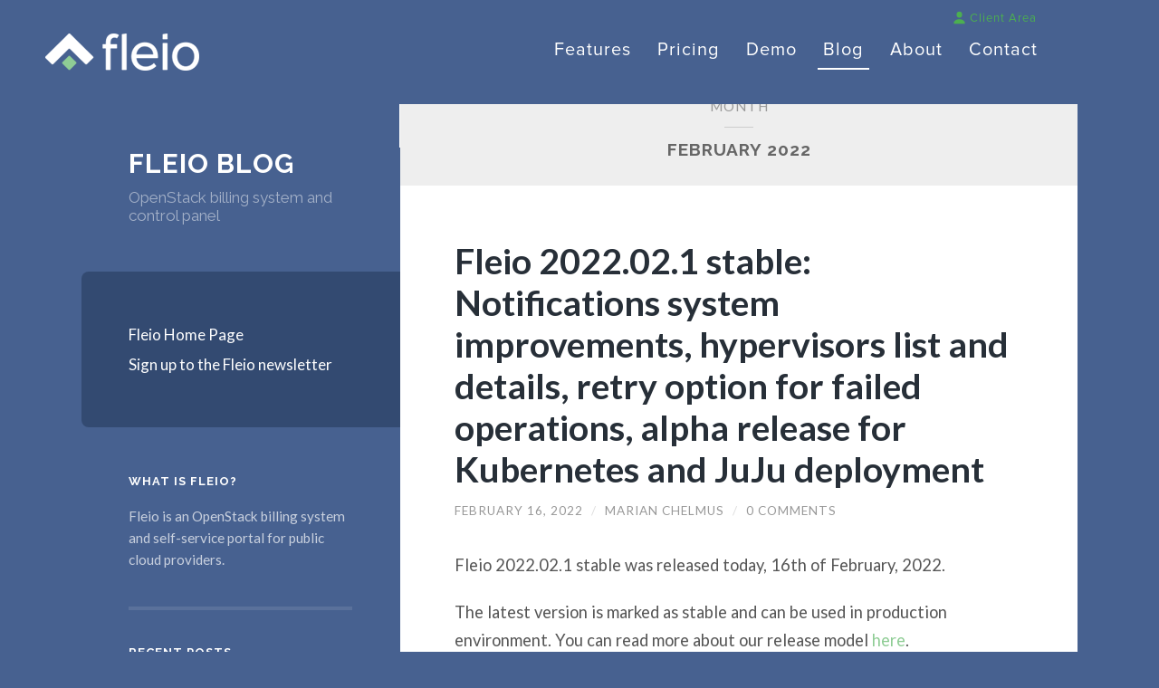

--- FILE ---
content_type: text/html; charset=UTF-8
request_url: https://fleio.com/blog/2022/02/
body_size: 14809
content:
<!DOCTYPE html>

<html lang="en-US">

	<head profile="http://gmpg.org/xfn/11">
		
		<meta http-equiv="Content-Type" content="text/html; charset=UTF-8" />
		<meta name="viewport" content="width=device-width, initial-scale=1.0, maximum-scale=1.0, user-scalable=no" >
		 
		<title>February 2022 &#8211; Fleio Blog</title>
<meta name='robots' content='max-image-preview:large' />
	<style>img:is([sizes="auto" i], [sizes^="auto," i]) { contain-intrinsic-size: 3000px 1500px }</style>
	<link rel="alternate" type="application/rss+xml" title="Fleio Blog &raquo; Feed" href="https://fleio.com/blog/feed/" />
<link rel="alternate" type="application/rss+xml" title="Fleio Blog &raquo; Comments Feed" href="https://fleio.com/blog/comments/feed/" />
<script type="text/javascript">
/* <![CDATA[ */
window._wpemojiSettings = {"baseUrl":"https:\/\/s.w.org\/images\/core\/emoji\/16.0.1\/72x72\/","ext":".png","svgUrl":"https:\/\/s.w.org\/images\/core\/emoji\/16.0.1\/svg\/","svgExt":".svg","source":{"concatemoji":"https:\/\/fleio.com\/blog\/wp-includes\/js\/wp-emoji-release.min.js?ver=6.8.3"}};
/*! This file is auto-generated */
!function(s,n){var o,i,e;function c(e){try{var t={supportTests:e,timestamp:(new Date).valueOf()};sessionStorage.setItem(o,JSON.stringify(t))}catch(e){}}function p(e,t,n){e.clearRect(0,0,e.canvas.width,e.canvas.height),e.fillText(t,0,0);var t=new Uint32Array(e.getImageData(0,0,e.canvas.width,e.canvas.height).data),a=(e.clearRect(0,0,e.canvas.width,e.canvas.height),e.fillText(n,0,0),new Uint32Array(e.getImageData(0,0,e.canvas.width,e.canvas.height).data));return t.every(function(e,t){return e===a[t]})}function u(e,t){e.clearRect(0,0,e.canvas.width,e.canvas.height),e.fillText(t,0,0);for(var n=e.getImageData(16,16,1,1),a=0;a<n.data.length;a++)if(0!==n.data[a])return!1;return!0}function f(e,t,n,a){switch(t){case"flag":return n(e,"\ud83c\udff3\ufe0f\u200d\u26a7\ufe0f","\ud83c\udff3\ufe0f\u200b\u26a7\ufe0f")?!1:!n(e,"\ud83c\udde8\ud83c\uddf6","\ud83c\udde8\u200b\ud83c\uddf6")&&!n(e,"\ud83c\udff4\udb40\udc67\udb40\udc62\udb40\udc65\udb40\udc6e\udb40\udc67\udb40\udc7f","\ud83c\udff4\u200b\udb40\udc67\u200b\udb40\udc62\u200b\udb40\udc65\u200b\udb40\udc6e\u200b\udb40\udc67\u200b\udb40\udc7f");case"emoji":return!a(e,"\ud83e\udedf")}return!1}function g(e,t,n,a){var r="undefined"!=typeof WorkerGlobalScope&&self instanceof WorkerGlobalScope?new OffscreenCanvas(300,150):s.createElement("canvas"),o=r.getContext("2d",{willReadFrequently:!0}),i=(o.textBaseline="top",o.font="600 32px Arial",{});return e.forEach(function(e){i[e]=t(o,e,n,a)}),i}function t(e){var t=s.createElement("script");t.src=e,t.defer=!0,s.head.appendChild(t)}"undefined"!=typeof Promise&&(o="wpEmojiSettingsSupports",i=["flag","emoji"],n.supports={everything:!0,everythingExceptFlag:!0},e=new Promise(function(e){s.addEventListener("DOMContentLoaded",e,{once:!0})}),new Promise(function(t){var n=function(){try{var e=JSON.parse(sessionStorage.getItem(o));if("object"==typeof e&&"number"==typeof e.timestamp&&(new Date).valueOf()<e.timestamp+604800&&"object"==typeof e.supportTests)return e.supportTests}catch(e){}return null}();if(!n){if("undefined"!=typeof Worker&&"undefined"!=typeof OffscreenCanvas&&"undefined"!=typeof URL&&URL.createObjectURL&&"undefined"!=typeof Blob)try{var e="postMessage("+g.toString()+"("+[JSON.stringify(i),f.toString(),p.toString(),u.toString()].join(",")+"));",a=new Blob([e],{type:"text/javascript"}),r=new Worker(URL.createObjectURL(a),{name:"wpTestEmojiSupports"});return void(r.onmessage=function(e){c(n=e.data),r.terminate(),t(n)})}catch(e){}c(n=g(i,f,p,u))}t(n)}).then(function(e){for(var t in e)n.supports[t]=e[t],n.supports.everything=n.supports.everything&&n.supports[t],"flag"!==t&&(n.supports.everythingExceptFlag=n.supports.everythingExceptFlag&&n.supports[t]);n.supports.everythingExceptFlag=n.supports.everythingExceptFlag&&!n.supports.flag,n.DOMReady=!1,n.readyCallback=function(){n.DOMReady=!0}}).then(function(){return e}).then(function(){var e;n.supports.everything||(n.readyCallback(),(e=n.source||{}).concatemoji?t(e.concatemoji):e.wpemoji&&e.twemoji&&(t(e.twemoji),t(e.wpemoji)))}))}((window,document),window._wpemojiSettings);
/* ]]> */
</script>
<style id='wp-emoji-styles-inline-css' type='text/css'>

	img.wp-smiley, img.emoji {
		display: inline !important;
		border: none !important;
		box-shadow: none !important;
		height: 1em !important;
		width: 1em !important;
		margin: 0 0.07em !important;
		vertical-align: -0.1em !important;
		background: none !important;
		padding: 0 !important;
	}
</style>
<link rel='stylesheet' id='wp-block-library-css' href='https://fleio.com/blog/wp-includes/css/dist/block-library/style.min.css?ver=6.8.3' type='text/css' media='all' />
<style id='classic-theme-styles-inline-css' type='text/css'>
/*! This file is auto-generated */
.wp-block-button__link{color:#fff;background-color:#32373c;border-radius:9999px;box-shadow:none;text-decoration:none;padding:calc(.667em + 2px) calc(1.333em + 2px);font-size:1.125em}.wp-block-file__button{background:#32373c;color:#fff;text-decoration:none}
</style>
<style id='global-styles-inline-css' type='text/css'>
:root{--wp--preset--aspect-ratio--square: 1;--wp--preset--aspect-ratio--4-3: 4/3;--wp--preset--aspect-ratio--3-4: 3/4;--wp--preset--aspect-ratio--3-2: 3/2;--wp--preset--aspect-ratio--2-3: 2/3;--wp--preset--aspect-ratio--16-9: 16/9;--wp--preset--aspect-ratio--9-16: 9/16;--wp--preset--color--black: #272F38;--wp--preset--color--cyan-bluish-gray: #abb8c3;--wp--preset--color--white: #fff;--wp--preset--color--pale-pink: #f78da7;--wp--preset--color--vivid-red: #cf2e2e;--wp--preset--color--luminous-vivid-orange: #ff6900;--wp--preset--color--luminous-vivid-amber: #fcb900;--wp--preset--color--light-green-cyan: #7bdcb5;--wp--preset--color--vivid-green-cyan: #00d084;--wp--preset--color--pale-cyan-blue: #8ed1fc;--wp--preset--color--vivid-cyan-blue: #0693e3;--wp--preset--color--vivid-purple: #9b51e0;--wp--preset--color--accent: #8fcd95;--wp--preset--color--dark-gray: #444;--wp--preset--color--medium-gray: #666;--wp--preset--color--light-gray: #888;--wp--preset--gradient--vivid-cyan-blue-to-vivid-purple: linear-gradient(135deg,rgba(6,147,227,1) 0%,rgb(155,81,224) 100%);--wp--preset--gradient--light-green-cyan-to-vivid-green-cyan: linear-gradient(135deg,rgb(122,220,180) 0%,rgb(0,208,130) 100%);--wp--preset--gradient--luminous-vivid-amber-to-luminous-vivid-orange: linear-gradient(135deg,rgba(252,185,0,1) 0%,rgba(255,105,0,1) 100%);--wp--preset--gradient--luminous-vivid-orange-to-vivid-red: linear-gradient(135deg,rgba(255,105,0,1) 0%,rgb(207,46,46) 100%);--wp--preset--gradient--very-light-gray-to-cyan-bluish-gray: linear-gradient(135deg,rgb(238,238,238) 0%,rgb(169,184,195) 100%);--wp--preset--gradient--cool-to-warm-spectrum: linear-gradient(135deg,rgb(74,234,220) 0%,rgb(151,120,209) 20%,rgb(207,42,186) 40%,rgb(238,44,130) 60%,rgb(251,105,98) 80%,rgb(254,248,76) 100%);--wp--preset--gradient--blush-light-purple: linear-gradient(135deg,rgb(255,206,236) 0%,rgb(152,150,240) 100%);--wp--preset--gradient--blush-bordeaux: linear-gradient(135deg,rgb(254,205,165) 0%,rgb(254,45,45) 50%,rgb(107,0,62) 100%);--wp--preset--gradient--luminous-dusk: linear-gradient(135deg,rgb(255,203,112) 0%,rgb(199,81,192) 50%,rgb(65,88,208) 100%);--wp--preset--gradient--pale-ocean: linear-gradient(135deg,rgb(255,245,203) 0%,rgb(182,227,212) 50%,rgb(51,167,181) 100%);--wp--preset--gradient--electric-grass: linear-gradient(135deg,rgb(202,248,128) 0%,rgb(113,206,126) 100%);--wp--preset--gradient--midnight: linear-gradient(135deg,rgb(2,3,129) 0%,rgb(40,116,252) 100%);--wp--preset--font-size--small: 16px;--wp--preset--font-size--medium: 20px;--wp--preset--font-size--large: 24px;--wp--preset--font-size--x-large: 42px;--wp--preset--font-size--regular: 18px;--wp--preset--font-size--larger: 32px;--wp--preset--spacing--20: 0.44rem;--wp--preset--spacing--30: 0.67rem;--wp--preset--spacing--40: 1rem;--wp--preset--spacing--50: 1.5rem;--wp--preset--spacing--60: 2.25rem;--wp--preset--spacing--70: 3.38rem;--wp--preset--spacing--80: 5.06rem;--wp--preset--shadow--natural: 6px 6px 9px rgba(0, 0, 0, 0.2);--wp--preset--shadow--deep: 12px 12px 50px rgba(0, 0, 0, 0.4);--wp--preset--shadow--sharp: 6px 6px 0px rgba(0, 0, 0, 0.2);--wp--preset--shadow--outlined: 6px 6px 0px -3px rgba(255, 255, 255, 1), 6px 6px rgba(0, 0, 0, 1);--wp--preset--shadow--crisp: 6px 6px 0px rgba(0, 0, 0, 1);}:where(.is-layout-flex){gap: 0.5em;}:where(.is-layout-grid){gap: 0.5em;}body .is-layout-flex{display: flex;}.is-layout-flex{flex-wrap: wrap;align-items: center;}.is-layout-flex > :is(*, div){margin: 0;}body .is-layout-grid{display: grid;}.is-layout-grid > :is(*, div){margin: 0;}:where(.wp-block-columns.is-layout-flex){gap: 2em;}:where(.wp-block-columns.is-layout-grid){gap: 2em;}:where(.wp-block-post-template.is-layout-flex){gap: 1.25em;}:where(.wp-block-post-template.is-layout-grid){gap: 1.25em;}.has-black-color{color: var(--wp--preset--color--black) !important;}.has-cyan-bluish-gray-color{color: var(--wp--preset--color--cyan-bluish-gray) !important;}.has-white-color{color: var(--wp--preset--color--white) !important;}.has-pale-pink-color{color: var(--wp--preset--color--pale-pink) !important;}.has-vivid-red-color{color: var(--wp--preset--color--vivid-red) !important;}.has-luminous-vivid-orange-color{color: var(--wp--preset--color--luminous-vivid-orange) !important;}.has-luminous-vivid-amber-color{color: var(--wp--preset--color--luminous-vivid-amber) !important;}.has-light-green-cyan-color{color: var(--wp--preset--color--light-green-cyan) !important;}.has-vivid-green-cyan-color{color: var(--wp--preset--color--vivid-green-cyan) !important;}.has-pale-cyan-blue-color{color: var(--wp--preset--color--pale-cyan-blue) !important;}.has-vivid-cyan-blue-color{color: var(--wp--preset--color--vivid-cyan-blue) !important;}.has-vivid-purple-color{color: var(--wp--preset--color--vivid-purple) !important;}.has-black-background-color{background-color: var(--wp--preset--color--black) !important;}.has-cyan-bluish-gray-background-color{background-color: var(--wp--preset--color--cyan-bluish-gray) !important;}.has-white-background-color{background-color: var(--wp--preset--color--white) !important;}.has-pale-pink-background-color{background-color: var(--wp--preset--color--pale-pink) !important;}.has-vivid-red-background-color{background-color: var(--wp--preset--color--vivid-red) !important;}.has-luminous-vivid-orange-background-color{background-color: var(--wp--preset--color--luminous-vivid-orange) !important;}.has-luminous-vivid-amber-background-color{background-color: var(--wp--preset--color--luminous-vivid-amber) !important;}.has-light-green-cyan-background-color{background-color: var(--wp--preset--color--light-green-cyan) !important;}.has-vivid-green-cyan-background-color{background-color: var(--wp--preset--color--vivid-green-cyan) !important;}.has-pale-cyan-blue-background-color{background-color: var(--wp--preset--color--pale-cyan-blue) !important;}.has-vivid-cyan-blue-background-color{background-color: var(--wp--preset--color--vivid-cyan-blue) !important;}.has-vivid-purple-background-color{background-color: var(--wp--preset--color--vivid-purple) !important;}.has-black-border-color{border-color: var(--wp--preset--color--black) !important;}.has-cyan-bluish-gray-border-color{border-color: var(--wp--preset--color--cyan-bluish-gray) !important;}.has-white-border-color{border-color: var(--wp--preset--color--white) !important;}.has-pale-pink-border-color{border-color: var(--wp--preset--color--pale-pink) !important;}.has-vivid-red-border-color{border-color: var(--wp--preset--color--vivid-red) !important;}.has-luminous-vivid-orange-border-color{border-color: var(--wp--preset--color--luminous-vivid-orange) !important;}.has-luminous-vivid-amber-border-color{border-color: var(--wp--preset--color--luminous-vivid-amber) !important;}.has-light-green-cyan-border-color{border-color: var(--wp--preset--color--light-green-cyan) !important;}.has-vivid-green-cyan-border-color{border-color: var(--wp--preset--color--vivid-green-cyan) !important;}.has-pale-cyan-blue-border-color{border-color: var(--wp--preset--color--pale-cyan-blue) !important;}.has-vivid-cyan-blue-border-color{border-color: var(--wp--preset--color--vivid-cyan-blue) !important;}.has-vivid-purple-border-color{border-color: var(--wp--preset--color--vivid-purple) !important;}.has-vivid-cyan-blue-to-vivid-purple-gradient-background{background: var(--wp--preset--gradient--vivid-cyan-blue-to-vivid-purple) !important;}.has-light-green-cyan-to-vivid-green-cyan-gradient-background{background: var(--wp--preset--gradient--light-green-cyan-to-vivid-green-cyan) !important;}.has-luminous-vivid-amber-to-luminous-vivid-orange-gradient-background{background: var(--wp--preset--gradient--luminous-vivid-amber-to-luminous-vivid-orange) !important;}.has-luminous-vivid-orange-to-vivid-red-gradient-background{background: var(--wp--preset--gradient--luminous-vivid-orange-to-vivid-red) !important;}.has-very-light-gray-to-cyan-bluish-gray-gradient-background{background: var(--wp--preset--gradient--very-light-gray-to-cyan-bluish-gray) !important;}.has-cool-to-warm-spectrum-gradient-background{background: var(--wp--preset--gradient--cool-to-warm-spectrum) !important;}.has-blush-light-purple-gradient-background{background: var(--wp--preset--gradient--blush-light-purple) !important;}.has-blush-bordeaux-gradient-background{background: var(--wp--preset--gradient--blush-bordeaux) !important;}.has-luminous-dusk-gradient-background{background: var(--wp--preset--gradient--luminous-dusk) !important;}.has-pale-ocean-gradient-background{background: var(--wp--preset--gradient--pale-ocean) !important;}.has-electric-grass-gradient-background{background: var(--wp--preset--gradient--electric-grass) !important;}.has-midnight-gradient-background{background: var(--wp--preset--gradient--midnight) !important;}.has-small-font-size{font-size: var(--wp--preset--font-size--small) !important;}.has-medium-font-size{font-size: var(--wp--preset--font-size--medium) !important;}.has-large-font-size{font-size: var(--wp--preset--font-size--large) !important;}.has-x-large-font-size{font-size: var(--wp--preset--font-size--x-large) !important;}
:where(.wp-block-post-template.is-layout-flex){gap: 1.25em;}:where(.wp-block-post-template.is-layout-grid){gap: 1.25em;}
:where(.wp-block-columns.is-layout-flex){gap: 2em;}:where(.wp-block-columns.is-layout-grid){gap: 2em;}
:root :where(.wp-block-pullquote){font-size: 1.5em;line-height: 1.6;}
</style>
<link rel='stylesheet' id='chld_thm_cfg_parent-css' href='https://fleio.com/blog/wp-content/themes/wilson/style.css?ver=6.8.3' type='text/css' media='all' />
<link rel='stylesheet' id='wilson_fonts-css' href='//fonts.googleapis.com/css?family=Lato%3A400%2C700%2C400italic%2C700italic%7CRaleway%3A400%2C700&#038;ver=1' type='text/css' media='all' />
<link rel='stylesheet' id='wilson_style-css' href='https://fleio.com/blog/wp-content/themes/wilson-child/style.css?ver=1.0' type='text/css' media='all' />
<script type="text/javascript" src="https://fleio.com/blog/wp-includes/js/jquery/jquery.min.js?ver=3.7.1" id="jquery-core-js"></script>
<script type="text/javascript" src="https://fleio.com/blog/wp-includes/js/jquery/jquery-migrate.min.js?ver=3.4.1" id="jquery-migrate-js"></script>
<link rel="https://api.w.org/" href="https://fleio.com/blog/wp-json/" /><link rel="EditURI" type="application/rsd+xml" title="RSD" href="https://fleio.com/blog/xmlrpc.php?rsd" />
<meta name="generator" content="WordPress 6.8.3" />
<!--Customizer CSS--><style type="text/css">.blog-title a:hover { color:#8fcd95; }.blog-menu a:hover { color:#8fcd95; }.blog-menu .current-menu-item > a { color:#8fcd95; }.featured-media .sticky-post { background-color:#8fcd95; }.post-title a:hover { color:#8fcd95; }.post-meta a:hover { color:#8fcd95; }.post-content a { color:#8fcd95; }.post-content a:hover { color:#8fcd95; }.blog .format-quote blockquote cite a:hover { color:#8fcd95; }.post-content a.more-link:hover { background-color:#8fcd95; }.post-content fieldset legend { background-color:#8fcd95; }.post-content input[type="submit"]:hover { background-color:#8fcd95; }.post-content input[type="reset"]:hover { background-color:#8fcd95; }.post-content input[type="button"]:hover { background-color:#8fcd95; }.post-content .has-accent-color { color:#8fcd95; }.post-content .has-accent-background-color { background-color:#8fcd95; }.content .button:hover { background-color:#8fcd95; }.post-cat-tags a { color:#8fcd95; }.post-cat-tags a:hover { color:#8fcd95; }.archive-nav a:hover { background-color:#8fcd95; }.logged-in-as a { color:#8fcd95; }.logged-in-as a:hover { color:#8fcd95; }.content #respond input[type="submit"]:hover { background-color:#8fcd95; }.comment-meta-content cite a:hover { color:#8fcd95; }.comment-meta-content p a:hover { color:#8fcd95; }.comment-actions a:hover { color:#8fcd95; }#cancel-comment-reply-link { color:#8fcd95; }#cancel-comment-reply-link:hover { color:#8fcd95; }.comment-nav-below a:hover { color:#8fcd95; }.widget-title a { color:#8fcd95; }.widget-title a:hover { color:#8fcd95; }.widget_text a { color:#8fcd95; }.widget_text a:hover { color:#8fcd95; }.widget_rss a { color:#8fcd95; }.widget_rss a:hover { color:#8fcd95; }.widget_archive a { color:#8fcd95; }.widget_archive a:hover { color:#8fcd95; }.widget_links a { color:#8fcd95; }.widget_links a:hover { color:#8fcd95; }.widget_recent_comments a { color:#8fcd95; }.widget_recent_comments a:hover { color:#8fcd95; }.widget_recent_entries a { color:#8fcd95; }.widget_recent_entries a:hover { color:#8fcd95; }.widget_categories a { color:#8fcd95; }.widget_categories a:hover { color:#8fcd95; }.widget_meta a { color:#8fcd95; }.widget_meta a:hover { color:#8fcd95; }.widget_recent_comments a { color:#8fcd95; }.widget_pages a { color:#8fcd95; }.widget_pages a:hover { color:#8fcd95; }#wp-calendar a { color:#8fcd95; }#wp-calendar a:hover { color:#8fcd95; }#wp-calendar tfoot a:hover { color:#8fcd95; }.widgetmore a { color:#8fcd95; }.widgetmore a:hover { color:#8fcd95; }.flickr_badge_image a:hover img { background:#8fcd95; }.tagcloud a:hover { background:#8fcd95; }.credits a:hover { color:#8fcd95; }.mobile-menu a:hover { background:#8fcd95; }</style><!--/Customizer CSS-->		
		<!-- header fleio-->
		<link rel="shortcut icon" type="image/png" href="https://fleio.com/blog/wp-content/themes/wilson-child/css/favicon.png"/>
        <!-- HTML5 shim and Respond.js for IE8 support of HTML5 elements and media queries -->
        <!--[if lt IE 9]>
              <script src="https://oss.maxcdn.com/html5shiv/3.7.2/html5shiv.min.js"></script>
              <script src="https://oss.maxcdn.com/respond/1.4.2/respond.min.js"></script>
            <![endif]-->
		<link href="https://fleio.com/blog/wp-content/themes/wilson-child/css/master.css" rel="stylesheet">         		
        <script defer async type="text/javascript" src="https://fleio.com/blog/wp-content/themes/wilson-child/css/fleio.js"></script>      
		<!-- header fleio-->
	
	</head>
	
	<body class="archive date wp-theme-wilson wp-child-theme-wilson-child">
	
		<!-- header fleio-->
    	<header class="header_fleio">
            <div class="wrap clearfix col-sm-11"> <a href="/" class="logo" title="Fleio: OpenStack Billing System and Control Panel"></a>
              <nav class="menu">
                <ul>
                  <li><a href="//fleio.com/#features">Features</a></li>
                  <li><a href="//fleio.com/pricing">Pricing</a></li>
                  <li><a href="//fleio.com/demo">Demo</a></li>
                  <li class="active"><a href="//fleio.com/blog">Blog</a></li>
                  <li><a href="//fleio.com/about">About</a></li>
                  <li><a href="//fleio.com/contact">Contact</a></li>
		  <li class="client-menu-area">
				    <ul>
					  <li><a href="//fleio.com/login"><span class="client-area-user-icon"></span>Client Area</a></li>
				    </ul>
				  </li>
                </ul>
              </nav>
              <button class="menu-trigger"><span>toggle menu</span></button>
            </div>
          </header>
	 	<!-- header fleio-->
	
		<div class="wrapper">
	
			<div class="sidebar">
							
				<div class="blog-header">
				
									
						<h1 class="blog-title">
							<a href="https://fleio.com/blog" title="Fleio Blog &mdash; OpenStack billing system and control panel" rel="home">Fleio Blog</a>
						</h1>
						
						<h3 class="blog-description">OpenStack billing system and control panel</h3>
					
					
				</div><!-- .blog-header -->
				
				<div class="nav-toggle toggle">
				
					<p>
						<span class="show">Show menu</span>
						<span class="hide">Hide menu</span>
					</p>
				
					<div class="bars">
							
						<div class="bar"></div>
						<div class="bar"></div>
						<div class="bar"></div>
						
						<div class="clear"></div>
						
					</div><!-- .bars -->
				
				</div><!-- .nav-toggle -->
				
				<div class="blog-menu">
			
					<ul class="navigation">
					
						<li id="menu-item-29" class="menu-item menu-item-type-custom menu-item-object-custom menu-item-29"><a href="https://fleio.com">Fleio Home Page</a></li>
<li id="menu-item-30" class="menu-item menu-item-type-custom menu-item-object-custom menu-item-30"><a href="https://fleio.com/newsletter">Sign up to the Fleio newsletter</a></li>
												
					 </ul> <!-- .navigation -->
					 
					 <div class="clear"></div>
					 
				</div><!-- .blog-menu -->
				
				<div class="mobile-menu">
						 
					 <ul class="navigation">
					
						<li class="menu-item menu-item-type-custom menu-item-object-custom menu-item-29"><a href="https://fleio.com">Fleio Home Page</a></li>
<li class="menu-item menu-item-type-custom menu-item-object-custom menu-item-30"><a href="https://fleio.com/newsletter">Sign up to the Fleio newsletter</a></li>
						
					 </ul>
					 
				</div><!-- .mobile-menu -->
				
				
					<div class="widgets" role="complementary">
					
						<div class="widget widget_text"><div class="widget-content"><h3 class="widget-title">What is Fleio?</h3>			<div class="textwidget"><p>Fleio is an OpenStack billing system and self-service portal for public cloud providers.</p>
</div>
		</div><div class="clear"></div></div>
		<div class="widget widget_recent_entries"><div class="widget-content">
		<h3 class="widget-title">Recent Posts</h3>
		<ul>
											<li>
					<a href="https://fleio.com/blog/2026/01/22/fleio-2026-01-1-stable-is-now-available/">Fleio 2026.01.1 stable is now available</a>
									</li>
											<li>
					<a href="https://fleio.com/blog/2026/01/16/fleio-2026-01-0-beta-instance-ip-pricing-rule-filter-modifier-by-is-public-region-selector-for-ports-and-new-notes-field-on-edit-client-credit/">Fleio 2026.01.0 beta &#8211; instance IP pricing rule filter &amp; modifier by &#8216;is public&#8217;, region selector for ports and new notes field on edit client credit</a>
									</li>
											<li>
					<a href="https://fleio.com/blog/2025/12/17/fleio-2025-12-1-stable-is-now-available/">Fleio 2025.12.1 stable is now available</a>
									</li>
											<li>
					<a href="https://fleio.com/blog/2025/12/12/fleio-2025-12-0-beta-support-for-openstack-2025-2-flamingo-improved-service-suspension-and-termination-settings-edit-region-names-and-order-new-object-store-page-in-staff-panel/">Fleio 2025.12.0 beta &#8211; support for OpenStack 2025.2 Flamingo, improved service suspension and termination settings, edit region names and order, new object store pages in staff panel</a>
									</li>
											<li>
					<a href="https://fleio.com/blog/2025/11/18/fleio-2025-11-1-stable-is-now-available/">Fleio 2025.11.1 stable is now available</a>
									</li>
					</ul>

		</div><div class="clear"></div></div><div class="widget widget_archive"><div class="widget-content"><h3 class="widget-title">Archives</h3>
			<ul>
					<li><a href='https://fleio.com/blog/2026/01/'>January 2026</a></li>
	<li><a href='https://fleio.com/blog/2025/12/'>December 2025</a></li>
	<li><a href='https://fleio.com/blog/2025/11/'>November 2025</a></li>
	<li><a href='https://fleio.com/blog/2025/10/'>October 2025</a></li>
	<li><a href='https://fleio.com/blog/2025/09/'>September 2025</a></li>
	<li><a href='https://fleio.com/blog/2025/08/'>August 2025</a></li>
	<li><a href='https://fleio.com/blog/2025/07/'>July 2025</a></li>
	<li><a href='https://fleio.com/blog/2025/06/'>June 2025</a></li>
	<li><a href='https://fleio.com/blog/2025/05/'>May 2025</a></li>
	<li><a href='https://fleio.com/blog/2025/04/'>April 2025</a></li>
	<li><a href='https://fleio.com/blog/2025/03/'>March 2025</a></li>
	<li><a href='https://fleio.com/blog/2025/02/'>February 2025</a></li>
	<li><a href='https://fleio.com/blog/2025/01/'>January 2025</a></li>
	<li><a href='https://fleio.com/blog/2024/12/'>December 2024</a></li>
	<li><a href='https://fleio.com/blog/2024/11/'>November 2024</a></li>
	<li><a href='https://fleio.com/blog/2024/10/'>October 2024</a></li>
	<li><a href='https://fleio.com/blog/2024/09/'>September 2024</a></li>
	<li><a href='https://fleio.com/blog/2024/08/'>August 2024</a></li>
	<li><a href='https://fleio.com/blog/2024/07/'>July 2024</a></li>
	<li><a href='https://fleio.com/blog/2024/06/'>June 2024</a></li>
	<li><a href='https://fleio.com/blog/2024/05/'>May 2024</a></li>
	<li><a href='https://fleio.com/blog/2024/04/'>April 2024</a></li>
	<li><a href='https://fleio.com/blog/2024/03/'>March 2024</a></li>
	<li><a href='https://fleio.com/blog/2024/02/'>February 2024</a></li>
	<li><a href='https://fleio.com/blog/2024/01/'>January 2024</a></li>
	<li><a href='https://fleio.com/blog/2023/12/'>December 2023</a></li>
	<li><a href='https://fleio.com/blog/2023/11/'>November 2023</a></li>
	<li><a href='https://fleio.com/blog/2023/10/'>October 2023</a></li>
	<li><a href='https://fleio.com/blog/2023/09/'>September 2023</a></li>
	<li><a href='https://fleio.com/blog/2023/08/'>August 2023</a></li>
	<li><a href='https://fleio.com/blog/2023/07/'>July 2023</a></li>
	<li><a href='https://fleio.com/blog/2023/06/'>June 2023</a></li>
	<li><a href='https://fleio.com/blog/2023/05/'>May 2023</a></li>
	<li><a href='https://fleio.com/blog/2023/04/'>April 2023</a></li>
	<li><a href='https://fleio.com/blog/2023/03/'>March 2023</a></li>
	<li><a href='https://fleio.com/blog/2023/02/'>February 2023</a></li>
	<li><a href='https://fleio.com/blog/2023/01/'>January 2023</a></li>
	<li><a href='https://fleio.com/blog/2022/12/'>December 2022</a></li>
	<li><a href='https://fleio.com/blog/2022/11/'>November 2022</a></li>
	<li><a href='https://fleio.com/blog/2022/10/'>October 2022</a></li>
	<li><a href='https://fleio.com/blog/2022/09/'>September 2022</a></li>
	<li><a href='https://fleio.com/blog/2022/08/'>August 2022</a></li>
	<li><a href='https://fleio.com/blog/2022/07/'>July 2022</a></li>
	<li><a href='https://fleio.com/blog/2022/06/'>June 2022</a></li>
	<li><a href='https://fleio.com/blog/2022/05/'>May 2022</a></li>
	<li><a href='https://fleio.com/blog/2022/04/'>April 2022</a></li>
	<li><a href='https://fleio.com/blog/2022/03/'>March 2022</a></li>
	<li><a href='https://fleio.com/blog/2022/02/' aria-current="page">February 2022</a></li>
	<li><a href='https://fleio.com/blog/2022/01/'>January 2022</a></li>
	<li><a href='https://fleio.com/blog/2021/12/'>December 2021</a></li>
	<li><a href='https://fleio.com/blog/2021/11/'>November 2021</a></li>
	<li><a href='https://fleio.com/blog/2021/10/'>October 2021</a></li>
	<li><a href='https://fleio.com/blog/2021/09/'>September 2021</a></li>
	<li><a href='https://fleio.com/blog/2021/08/'>August 2021</a></li>
	<li><a href='https://fleio.com/blog/2021/07/'>July 2021</a></li>
	<li><a href='https://fleio.com/blog/2021/06/'>June 2021</a></li>
	<li><a href='https://fleio.com/blog/2021/05/'>May 2021</a></li>
	<li><a href='https://fleio.com/blog/2021/04/'>April 2021</a></li>
	<li><a href='https://fleio.com/blog/2021/03/'>March 2021</a></li>
	<li><a href='https://fleio.com/blog/2021/02/'>February 2021</a></li>
	<li><a href='https://fleio.com/blog/2021/01/'>January 2021</a></li>
	<li><a href='https://fleio.com/blog/2020/12/'>December 2020</a></li>
	<li><a href='https://fleio.com/blog/2020/11/'>November 2020</a></li>
	<li><a href='https://fleio.com/blog/2020/10/'>October 2020</a></li>
	<li><a href='https://fleio.com/blog/2020/09/'>September 2020</a></li>
	<li><a href='https://fleio.com/blog/2020/08/'>August 2020</a></li>
	<li><a href='https://fleio.com/blog/2020/07/'>July 2020</a></li>
	<li><a href='https://fleio.com/blog/2020/06/'>June 2020</a></li>
	<li><a href='https://fleio.com/blog/2020/05/'>May 2020</a></li>
	<li><a href='https://fleio.com/blog/2020/04/'>April 2020</a></li>
	<li><a href='https://fleio.com/blog/2020/03/'>March 2020</a></li>
	<li><a href='https://fleio.com/blog/2020/02/'>February 2020</a></li>
	<li><a href='https://fleio.com/blog/2020/01/'>January 2020</a></li>
	<li><a href='https://fleio.com/blog/2019/12/'>December 2019</a></li>
	<li><a href='https://fleio.com/blog/2019/11/'>November 2019</a></li>
	<li><a href='https://fleio.com/blog/2019/10/'>October 2019</a></li>
	<li><a href='https://fleio.com/blog/2019/09/'>September 2019</a></li>
	<li><a href='https://fleio.com/blog/2019/08/'>August 2019</a></li>
	<li><a href='https://fleio.com/blog/2019/07/'>July 2019</a></li>
	<li><a href='https://fleio.com/blog/2019/06/'>June 2019</a></li>
	<li><a href='https://fleio.com/blog/2019/05/'>May 2019</a></li>
	<li><a href='https://fleio.com/blog/2019/04/'>April 2019</a></li>
	<li><a href='https://fleio.com/blog/2019/03/'>March 2019</a></li>
	<li><a href='https://fleio.com/blog/2019/02/'>February 2019</a></li>
	<li><a href='https://fleio.com/blog/2019/01/'>January 2019</a></li>
	<li><a href='https://fleio.com/blog/2018/12/'>December 2018</a></li>
	<li><a href='https://fleio.com/blog/2018/11/'>November 2018</a></li>
	<li><a href='https://fleio.com/blog/2018/10/'>October 2018</a></li>
	<li><a href='https://fleio.com/blog/2018/09/'>September 2018</a></li>
	<li><a href='https://fleio.com/blog/2018/08/'>August 2018</a></li>
	<li><a href='https://fleio.com/blog/2018/03/'>March 2018</a></li>
	<li><a href='https://fleio.com/blog/2017/11/'>November 2017</a></li>
	<li><a href='https://fleio.com/blog/2017/06/'>June 2017</a></li>
	<li><a href='https://fleio.com/blog/2017/04/'>April 2017</a></li>
	<li><a href='https://fleio.com/blog/2017/03/'>March 2017</a></li>
	<li><a href='https://fleio.com/blog/2017/02/'>February 2017</a></li>
	<li><a href='https://fleio.com/blog/2017/01/'>January 2017</a></li>
	<li><a href='https://fleio.com/blog/2016/11/'>November 2016</a></li>
	<li><a href='https://fleio.com/blog/2016/09/'>September 2016</a></li>
	<li><a href='https://fleio.com/blog/2016/08/'>August 2016</a></li>
	<li><a href='https://fleio.com/blog/2016/05/'>May 2016</a></li>
			</ul>

			</div><div class="clear"></div></div><div class="widget widget_categories"><div class="widget-content"><h3 class="widget-title">Categories</h3>
			<ul>
					<li class="cat-item cat-item-69"><a href="https://fleio.com/blog/category/announcement/">Announcement</a>
</li>
	<li class="cat-item cat-item-14"><a href="https://fleio.com/blog/category/billing/">Billing</a>
</li>
	<li class="cat-item cat-item-90"><a href="https://fleio.com/blog/category/domains/">domains</a>
</li>
	<li class="cat-item cat-item-15"><a href="https://fleio.com/blog/category/openstack/">OpenStack</a>
</li>
	<li class="cat-item cat-item-9"><a href="https://fleio.com/blog/category/preview/">Preview</a>
</li>
	<li class="cat-item cat-item-22"><a href="https://fleio.com/blog/category/release/">release</a>
</li>
	<li class="cat-item cat-item-46"><a href="https://fleio.com/blog/category/translation/">translation</a>
</li>
	<li class="cat-item cat-item-6"><a href="https://fleio.com/blog/category/tutorials/">Tutorials</a>
</li>
	<li class="cat-item cat-item-88"><a href="https://fleio.com/blog/category/whmcs/">WHMCS</a>
</li>
			</ul>

			</div><div class="clear"></div></div>						
					</div><!-- .widgets -->
					
													
			</div><!-- .sidebar -->
	
<div class="content">

    <div class="page-title">

        <h4>

                            Month<span class="name">February 2022</span>

            
        </h4>

        
    </div><!-- .page-title -->

    <div class="posts">

        
            
                <div id="post-1243" class="post-1243 post type-post status-publish format-standard hentry category-openstack tag-fleio-docker tag-fleio-juju tag-fleio-kubernetes tag-fleio-release tag-openstack tag-openstack-billing">

                    
<div class="post-inner">

	<div class="post-header">
		
	    <h2 class="post-title">
            <a href="https://fleio.com/blog/2022/02/16/fleio-2022-02-1-stable-notifications-system-improvements-hypervisors-list-and-details-retry-option-for-failed-operations-alpha-release-for-kubernetes-and-juju-deployment/" rel="bookmark" title="Fleio 2022.02.1 stable: Notifications system improvements, hypervisors list and details, retry option for failed operations, alpha release for Kubernetes and JuJu deployment">Fleio 2022.02.1 stable: Notifications system improvements, hypervisors list and details, retry option for failed operations, alpha release for Kubernetes and JuJu deployment</a>
        </h2>
	    
	    		
		<div class="post-meta">
		
			<span class="post-date"><a href="https://fleio.com/blog/2022/02/16/fleio-2022-02-1-stable-notifications-system-improvements-hypervisors-list-and-details-retry-option-for-failed-operations-alpha-release-for-kubernetes-and-juju-deployment/" title="Fleio 2022.02.1 stable: Notifications system improvements, hypervisors list and details, retry option for failed operations, alpha release for Kubernetes and JuJu deployment">February 16, 2022</a></span>
			
			<span class="date-sep"> / </span>
				
			<span class="post-author"><a href="https://fleio.com/blog/author/marian/" title="Posts by Marian Chelmus" rel="author">Marian Chelmus</a></span>
			
						
				<span class="date-sep"> / </span>
				
				<a href="https://fleio.com/blog/2022/02/16/fleio-2022-02-1-stable-notifications-system-improvements-hypervisors-list-and-details-retry-option-for-failed-operations-alpha-release-for-kubernetes-and-juju-deployment/#respond"><span class="comment">0 Comments</span></a>			
						
						
												
		</div><!-- .post-meta -->

			    
	</div><!-- .post-header -->
	
	<div class="post-content">
	
		
<p>Fleio 2022.02.1 stable was released today, 16th of February, 2022.</p>



<p>The latest version is marked as stable and can be used in production environment. You can read more about our release model <a href="https://fleio.com/docs/operating/release-model.html">here</a>. </p>



<figure class="wp-block-image size-large"><img fetchpriority="high" decoding="async" width="1024" height="322" src="https://fleio.com/blog/wp-content/uploads/2022/02/image-2-1024x322.png" alt="" class="wp-image-1232" srcset="https://fleio.com/blog/wp-content/uploads/2022/02/image-2-1024x322.png 1024w, https://fleio.com/blog/wp-content/uploads/2022/02/image-2-300x94.png 300w, https://fleio.com/blog/wp-content/uploads/2022/02/image-2-768x242.png 768w, https://fleio.com/blog/wp-content/uploads/2022/02/image-2-1536x483.png 1536w, https://fleio.com/blog/wp-content/uploads/2022/02/image-2-788x248.png 788w, https://fleio.com/blog/wp-content/uploads/2022/02/image-2.png 1904w" sizes="(max-width: 1024px) 100vw, 1024px" /></figure>



 <a href="https://fleio.com/blog/2022/02/16/fleio-2022-02-1-stable-notifications-system-improvements-hypervisors-list-and-details-retry-option-for-failed-operations-alpha-release-for-kubernetes-and-juju-deployment/#more-1243" class="more-link">Continue reading</a>
		
	</div><!-- .post-content -->
	            
	<div class="clear"></div>

</div><!-- .post-inner -->
                </div><!-- .post -->

            
                <div id="post-1228" class="post-1228 post type-post status-publish format-standard hentry category-openstack tag-fleio-beta tag-fleio-docker tag-fleio-release tag-juju tag-kubernetes tag-openstack">

                    
<div class="post-inner">

	<div class="post-header">
		
	    <h2 class="post-title">
            <a href="https://fleio.com/blog/2022/02/10/fleio-2022-02-0-beta-notifications-system-improvements-hypervisors-list-and-details-retry-option-for-failed-operations-alpha-release-for-kubernetes-and-juju-deployment/" rel="bookmark" title="Fleio 2022.02.0 beta: Notifications system improvements, hypervisors list and details, retry option for failed operations, alpha release for Kubernetes and JuJu deployment">Fleio 2022.02.0 beta: Notifications system improvements, hypervisors list and details, retry option for failed operations, alpha release for Kubernetes and JuJu deployment</a>
        </h2>
	    
	    		
		<div class="post-meta">
		
			<span class="post-date"><a href="https://fleio.com/blog/2022/02/10/fleio-2022-02-0-beta-notifications-system-improvements-hypervisors-list-and-details-retry-option-for-failed-operations-alpha-release-for-kubernetes-and-juju-deployment/" title="Fleio 2022.02.0 beta: Notifications system improvements, hypervisors list and details, retry option for failed operations, alpha release for Kubernetes and JuJu deployment">February 10, 2022</a></span>
			
			<span class="date-sep"> / </span>
				
			<span class="post-author"><a href="https://fleio.com/blog/author/marian/" title="Posts by Marian Chelmus" rel="author">Marian Chelmus</a></span>
			
						
				<span class="date-sep"> / </span>
				
				<a href="https://fleio.com/blog/2022/02/10/fleio-2022-02-0-beta-notifications-system-improvements-hypervisors-list-and-details-retry-option-for-failed-operations-alpha-release-for-kubernetes-and-juju-deployment/#respond"><span class="comment">0 Comments</span></a>			
						
						
												
		</div><!-- .post-meta -->

			    
	</div><!-- .post-header -->
	
	<div class="post-content">
	
		
<p>Fleio 2022.02.0 is now available in beta and you can test it in your lab environment since this is not recommended for production.</p>



<p> You can read more about our release model <a href="https://fleio.com/docs/operating/release-model.html">here</a>.  </p>



<figure class="wp-block-image size-large"><img decoding="async" width="1024" height="322" src="https://fleio.com/blog/wp-content/uploads/2022/02/image-2-1024x322.png" alt="" class="wp-image-1232" srcset="https://fleio.com/blog/wp-content/uploads/2022/02/image-2-1024x322.png 1024w, https://fleio.com/blog/wp-content/uploads/2022/02/image-2-300x94.png 300w, https://fleio.com/blog/wp-content/uploads/2022/02/image-2-768x242.png 768w, https://fleio.com/blog/wp-content/uploads/2022/02/image-2-1536x483.png 1536w, https://fleio.com/blog/wp-content/uploads/2022/02/image-2-788x248.png 788w, https://fleio.com/blog/wp-content/uploads/2022/02/image-2.png 1904w" sizes="(max-width: 1024px) 100vw, 1024px" /></figure>



 <a href="https://fleio.com/blog/2022/02/10/fleio-2022-02-0-beta-notifications-system-improvements-hypervisors-list-and-details-retry-option-for-failed-operations-alpha-release-for-kubernetes-and-juju-deployment/#more-1228" class="more-link">Continue reading</a>
		
	</div><!-- .post-content -->
	            
	<div class="clear"></div>

</div><!-- .post-inner -->
                </div><!-- .post -->

            
    </div><!-- .posts -->

    

		<div class="footer section large-padding bg-dark">
		
						
				<div class="column column-1 left">
				
					<div class="widgets">
			
						<div class="widget widget_text"><div class="widget-content"><h3 class="widget-title">About Fleio</h3>			<div class="textwidget"><p>Fleio is an OpenStack control panel and billing software for public cloud service providers. Our modern self-service interface allows your customers to sign-up, order services, manage their cloud resources, see usage data and cost.</p>
</div>
		</div><div class="clear"></div></div>											
					</div><!-- .widgets -->
					
				</div><!-- .column-1 -->
				
							
						
				<div class="column column-2 left">
				
					<div class="widgets">
			
						<div class="widget widget_tag_cloud"><div class="widget-content"><h3 class="widget-title">Tags</h3><div class="tagcloud"><a href="https://fleio.com/blog/tag/2019-11-0/" class="tag-cloud-link tag-link-52 tag-link-position-1" style="font-size: 8pt;" aria-label="2019.11.0 (1 item)">2019.11.0</a>
<a href="https://fleio.com/blog/tag/2019-12/" class="tag-cloud-link tag-link-55 tag-link-position-2" style="font-size: 8pt;" aria-label="2019.12 (1 item)">2019.12</a>
<a href="https://fleio.com/blog/tag/2019-12-0/" class="tag-cloud-link tag-link-54 tag-link-position-3" style="font-size: 8pt;" aria-label="2019.12.0 (1 item)">2019.12.0</a>
<a href="https://fleio.com/blog/tag/2020-01/" class="tag-cloud-link tag-link-56 tag-link-position-4" style="font-size: 8pt;" aria-label="2020.01 (1 item)">2020.01</a>
<a href="https://fleio.com/blog/tag/2020-02/" class="tag-cloud-link tag-link-57 tag-link-position-5" style="font-size: 8pt;" aria-label="2020.02 (1 item)">2020.02</a>
<a href="https://fleio.com/blog/tag/2020-05/" class="tag-cloud-link tag-link-58 tag-link-position-6" style="font-size: 8pt;" aria-label="2020.05 (1 item)">2020.05</a>
<a href="https://fleio.com/blog/tag/2020-10-1-stable/" class="tag-cloud-link tag-link-63 tag-link-position-7" style="font-size: 8pt;" aria-label="2020.10.1 stable (1 item)">2020.10.1 stable</a>
<a href="https://fleio.com/blog/tag/2021-03-1-stable/" class="tag-cloud-link tag-link-71 tag-link-position-8" style="font-size: 8pt;" aria-label="2021.03.1 stable (1 item)">2021.03.1 stable</a>
<a href="https://fleio.com/blog/tag/2021-06/" class="tag-cloud-link tag-link-72 tag-link-position-9" style="font-size: 8pt;" aria-label="2021.06 (1 item)">2021.06</a>
<a href="https://fleio.com/blog/tag/2021-06-1/" class="tag-cloud-link tag-link-73 tag-link-position-10" style="font-size: 8pt;" aria-label="2021.06.1 (1 item)">2021.06.1</a>
<a href="https://fleio.com/blog/tag/2022-05-1/" class="tag-cloud-link tag-link-84 tag-link-position-11" style="font-size: 8pt;" aria-label="2022.05.1 (1 item)">2022.05.1</a>
<a href="https://fleio.com/blog/tag/2022-10-0/" class="tag-cloud-link tag-link-85 tag-link-position-12" style="font-size: 8pt;" aria-label="2022.10.0 (1 item)">2022.10.0</a>
<a href="https://fleio.com/blog/tag/2022-11-0/" class="tag-cloud-link tag-link-86 tag-link-position-13" style="font-size: 8pt;" aria-label="2022.11.0 (1 item)">2022.11.0</a>
<a href="https://fleio.com/blog/tag/angular/" class="tag-cloud-link tag-link-62 tag-link-position-14" style="font-size: 8pt;" aria-label="angular (1 item)">angular</a>
<a href="https://fleio.com/blog/tag/announcement/" class="tag-cloud-link tag-link-70 tag-link-position-15" style="font-size: 8pt;" aria-label="announcement (1 item)">announcement</a>
<a href="https://fleio.com/blog/tag/beta/" class="tag-cloud-link tag-link-59 tag-link-position-16" style="font-size: 9.5460122699387pt;" aria-label="beta (2 items)">beta</a>
<a href="https://fleio.com/blog/tag/billing/" class="tag-cloud-link tag-link-20 tag-link-position-17" style="font-size: 14.01226993865pt;" aria-label="billing (9 items)">billing</a>
<a href="https://fleio.com/blog/tag/billling/" class="tag-cloud-link tag-link-28 tag-link-position-18" style="font-size: 8pt;" aria-label="billling (1 item)">billling</a>
<a href="https://fleio.com/blog/tag/docker/" class="tag-cloud-link tag-link-65 tag-link-position-19" style="font-size: 10.576687116564pt;" aria-label="docker (3 items)">docker</a>
<a href="https://fleio.com/blog/tag/domain-names/" class="tag-cloud-link tag-link-30 tag-link-position-20" style="font-size: 8pt;" aria-label="domain names (1 item)">domain names</a>
<a href="https://fleio.com/blog/tag/domains/" class="tag-cloud-link tag-link-91 tag-link-position-21" style="font-size: 8pt;" aria-label="domains (1 item)">domains</a>
<a href="https://fleio.com/blog/tag/editions/" class="tag-cloud-link tag-link-77 tag-link-position-22" style="font-size: 8pt;" aria-label="editions (1 item)">editions</a>
<a href="https://fleio.com/blog/tag/fle/" class="tag-cloud-link tag-link-66 tag-link-position-23" style="font-size: 8pt;" aria-label="fle (1 item)">fle</a>
<a href="https://fleio.com/blog/tag/fleio/" class="tag-cloud-link tag-link-43 tag-link-position-24" style="font-size: 15.98773006135pt;" aria-label="fleio (16 items)">fleio</a>
<a href="https://fleio.com/blog/tag/fleio-2021-07-1/" class="tag-cloud-link tag-link-75 tag-link-position-25" style="font-size: 8pt;" aria-label="fleio 2021.07.1 (1 item)">fleio 2021.07.1</a>
<a href="https://fleio.com/blog/tag/fleio-beta/" class="tag-cloud-link tag-link-60 tag-link-position-26" style="font-size: 17.963190184049pt;" aria-label="fleio beta (28 items)">fleio beta</a>
<a href="https://fleio.com/blog/tag/fleio-docker/" class="tag-cloud-link tag-link-67 tag-link-position-27" style="font-size: 15.98773006135pt;" aria-label="fleio docker (16 items)">fleio docker</a>
<a href="https://fleio.com/blog/tag/fleio-ha/" class="tag-cloud-link tag-link-79 tag-link-position-28" style="font-size: 8pt;" aria-label="fleio ha (1 item)">fleio ha</a>
<a href="https://fleio.com/blog/tag/fleio-juju/" class="tag-cloud-link tag-link-83 tag-link-position-29" style="font-size: 9.5460122699387pt;" aria-label="fleio juju (2 items)">fleio juju</a>
<a href="https://fleio.com/blog/tag/fleio-kubernetes/" class="tag-cloud-link tag-link-78 tag-link-position-30" style="font-size: 12.122699386503pt;" aria-label="fleio kubernetes (5 items)">fleio kubernetes</a>
<a href="https://fleio.com/blog/tag/fleio-release/" class="tag-cloud-link tag-link-32 tag-link-position-31" style="font-size: 22pt;" aria-label="fleio release (85 items)">fleio release</a>
<a href="https://fleio.com/blog/tag/fleio-reseller/" class="tag-cloud-link tag-link-53 tag-link-position-32" style="font-size: 9.5460122699387pt;" aria-label="fleio reseller (2 items)">fleio reseller</a>
<a href="https://fleio.com/blog/tag/juju/" class="tag-cloud-link tag-link-82 tag-link-position-33" style="font-size: 8pt;" aria-label="juju (1 item)">juju</a>
<a href="https://fleio.com/blog/tag/kubernetes/" class="tag-cloud-link tag-link-81 tag-link-position-34" style="font-size: 8pt;" aria-label="kubernetes (1 item)">kubernetes</a>
<a href="https://fleio.com/blog/tag/license/" class="tag-cloud-link tag-link-76 tag-link-position-35" style="font-size: 8pt;" aria-label="license (1 item)">license</a>
<a href="https://fleio.com/blog/tag/openstack/" class="tag-cloud-link tag-link-2 tag-link-position-36" style="font-size: 22pt;" aria-label="openstack (84 items)">openstack</a>
<a href="https://fleio.com/blog/tag/openstack-billing/" class="tag-cloud-link tag-link-10 tag-link-position-37" style="font-size: 21.141104294479pt;" aria-label="openstack billing (67 items)">openstack billing</a>
<a href="https://fleio.com/blog/tag/release/" class="tag-cloud-link tag-link-21 tag-link-position-38" style="font-size: 17.447852760736pt;" aria-label="release (24 items)">release</a>
<a href="https://fleio.com/blog/tag/stable/" class="tag-cloud-link tag-link-61 tag-link-position-39" style="font-size: 16.588957055215pt;" aria-label="stable (19 items)">stable</a>
<a href="https://fleio.com/blog/tag/stable-release/" class="tag-cloud-link tag-link-74 tag-link-position-40" style="font-size: 8pt;" aria-label="stable release (1 item)">stable release</a>
<a href="https://fleio.com/blog/tag/support-ticket-system/" class="tag-cloud-link tag-link-29 tag-link-position-41" style="font-size: 8pt;" aria-label="support ticket system (1 item)">support ticket system</a>
<a href="https://fleio.com/blog/tag/swift/" class="tag-cloud-link tag-link-33 tag-link-position-42" style="font-size: 10.576687116564pt;" aria-label="swift (3 items)">swift</a>
<a href="https://fleio.com/blog/tag/ussuri/" class="tag-cloud-link tag-link-68 tag-link-position-43" style="font-size: 8pt;" aria-label="ussuri (1 item)">ussuri</a>
<a href="https://fleio.com/blog/tag/whmcs/" class="tag-cloud-link tag-link-89 tag-link-position-44" style="font-size: 8pt;" aria-label="whmcs (1 item)">whmcs</a>
<a href="https://fleio.com/blog/tag/zed/" class="tag-cloud-link tag-link-87 tag-link-position-45" style="font-size: 8pt;" aria-label="zed (1 item)">zed</a></div>
</div><div class="clear"></div></div>											
					</div><!-- .widgets -->
					
				</div><!-- .column-2 -->
				
						
			<div class="clear"></div>
		
		</div><!-- .footer -->	
			
		<div class="credits">
		
			<div class="credits-inner">
			
				<!-- <p class="credits-left">
				
					&copy; 2026 <a href="https://fleio.com/blog" title="Fleio Blog">Fleio Blog</a>
				
				</p> -->
				
				<p class="credits-right">
					
					<span>Theme by <a href="http://www.andersnoren.se">Anders Nor&eacute;n</a></span> &mdash; <a title="To the top" class="tothetop">Up &uarr;</a>
					
				</p>
				
				<div class="clear"></div>
			
			</div><!-- .credits-inner -->
			
		</div><!-- .credits -->
	
	</div><!-- .content -->
	
	<div class="clear"></div>
	
</div><!-- .wrapper -->

<script type="speculationrules">
{"prefetch":[{"source":"document","where":{"and":[{"href_matches":"\/blog\/*"},{"not":{"href_matches":["\/blog\/wp-*.php","\/blog\/wp-admin\/*","\/blog\/wp-content\/uploads\/*","\/blog\/wp-content\/*","\/blog\/wp-content\/plugins\/*","\/blog\/wp-content\/themes\/wilson-child\/*","\/blog\/wp-content\/themes\/wilson\/*","\/blog\/*\\?(.+)"]}},{"not":{"selector_matches":"a[rel~=\"nofollow\"]"}},{"not":{"selector_matches":".no-prefetch, .no-prefetch a"}}]},"eagerness":"conservative"}]}
</script>
<script>
  (function(i,s,o,g,r,a,m){i['GoogleAnalyticsObject']=r;i[r]=i[r]||function(){
  (i[r].q=i[r].q||[]).push(arguments)},i[r].l=1*new Date();a=s.createElement(o),
  m=s.getElementsByTagName(o)[0];a.async=1;a.src=g;m.parentNode.insertBefore(a,m)
  })(window,document,'script','https://www.google-analytics.com/analytics.js','ga');

  ga('create', 'UA-61451897-1', 'auto');
  ga('send', 'pageview');

</script>

<div id="newsletter-popup" style="visibility: hidden;">
  <div id="newsletter-popup-close"><a href="#">X</a></div>
  <div id="mc_subscribe_form">
    <h4>Join our mailing list to stay up to date on Fleio development, discounts, OpenStack tutorials and OpenStack news.</h4>
    <div id="mc_embed_signup">
      <form action="//fleio.us10.list-manage.com/subscribe/post?u=b73bf33512825ea9286482183&id=11355eb82e"
            method="post" id="mc-embedded-subscribe-form" name="mc-embedded-subscribe-form" class="validate" target="_blank" novalidate>
        <div id="mc_embed_signup_scroll">
          <div class="mc-field-group">
            <input placeholder="Your email address" type="email" value="" name="EMAIL" class="required email" id="mce-EMAIL">
          </div>
          <div id="mce-responses" class="clear">
            <div class="response" id="mce-error-response" style="display:none"></div>
          </div>
          <div style="position: absolute; left: -5000px;" aria-hidden="true">
            <input type="text" name="b_b73bf33512825ea9286482183_11355eb82e" tabindex="-1" value="">
          </div>
          <div class="clear">
            <input type="submit" value="Subscribe" name="subscribe" id="mc-embedded-subscribe" class="button">
          </div>
        </div>
      </form>
    </div>
  </div>
  <div id="mc_subscribe_success">
    <p>Almost done ...</p>
    <br>
    <p>To complete the newsletter signup process please access the confirmation link from the email we just sent you.</p>
    <div class="clear">
      <form id="subscribed-success-form">
        <input type="submit" value="CLOSE" name="subscribe" id="mc-embedded-close" class="button">
      </form>
    </div>
  </div>
</div>

<style type="text/css">
#mc_embed_signup { clear: left; font: 14px Helvetica, Arial, sans-serif; }
div#newsletter-popup input.button { width: 100%; border-radius: 0; margin: 10px 0 0 0; height: auto; font-weight: 700; text-transform: uppercase; display: inline-block; color: #fff; background-color: #4caf50; text-decoration: none; padding: 12px 43px; text-shadow: none; line-height: 1.188rem; font-size: 16px; border: 0 none; }
div#newsletter-popup .button:hover { background-color: #4caf50; }
#mc_subscribe_form form { padding: 0; }
#mc_subscribe_form .mc-field-group { width: 100%; }
#mc_subscribe_form #mc-embedded-subscribe-form div.mce_inline_error { background-color: #fff; }
#mc_subscribe_form input { border: 1px solid #ABB0B2; text-indent: 2%; padding: 8px 0; width: 100%; border-radius: 0px; border-color: #ebebeb; padding-top: 10px; padding-bottom: 10px; color: #000; }
div.response { padding: 10px 0; }
div#mce-error-response { color: red; font-weight: normal; }
.loading-input { background-size: 25px 25px; background: #dddddd url("{{ site.url }}/images/loading.gif") no-repeat right center; }
.loading-button { background: #888888 !important; }
div#mc_embed_signup a { color: #83CEF6; }
div#mc_subscribe_success { display: none; color: #ffffff; }
#newsletter-popup h4 { padding: 0 0 20px 0; margin: 0; font-size: 16px; color: #000; }
#newsletter-popup-close { text-align: right; margin-right: -5px; }
#newsletter-popup { display: block; bottom: 20px; right: 20px; width: 400px; background-color: #fff; position: fixed; max-width: 630px; min-width: 320px; height: auto; border: 1px solid #ccc; z-index: 2000; border-radius: 6px; padding: 5px 15px 20px 15px; -webkit-box-shadow: inset 0px 61px 0px -50px rgba(76,175,80,1); -moz-box-shadow: inset 0px 61px 0px -50px rgba(76,175,80,1); box-shadow: inset 0px 61px 0px -50px rgba(76,175,80,1); padding-top: 20px;}
#mc_embed_signup { clear: left; font: 14px Helvetica, Arial, sans-serif; }
#newsletter-popup-close a { color: #000; font-weight: bolder; font-size: 14px; text-decoration: none; }
div#mc_subscribe_success p { color: #000; }
@media only screen and (max-width: 420px) {
#newsletter-popup { width: 100%; right: 0; bottom: 0; border-radius: 0; border: 0; }
}
</style>

<script>
"use strict";
jQuery.noConflict();

jQuery(function ($) {
  $(document).ready(function () {
    // newsletter popupcode

    // this global variable will be true if a successful newsletter subscription has been submitted
    window.justSubscribedToNewsletter = false;

    function getMailchimpUrl() {
      var url = $("form#mc-embedded-subscribe-form").attr("action");
      url = url.replace("/post?u=", "/post-json?u=");
      url += "&c=?";
      return url;
    }

    function submitSubscribeForm($form, $resultElement) {
      var data = $form.serialize();
      startNewsletterSubmitting();
      var url = getMailchimpUrl() + "&" + data;
      $.ajax({
        type: "GET",
        url: url,
        cache: false,
        dataType: "json",
        contentType: "application/json; charset=utf-8",
        error: function (error) {
          setNewsletterPopupError('Something went wrong. Error: ' + error);
        },
        success: function (data) {
          if (data.result != "success") {
            var message = data.msg || "Failure subscribing. Please try later or contact us.";
            setNewsletterPopupError(message);
          } else {
            window.justSubscribedToNewsletter = true;
            // do not show popup for 1 year
            createCookie("fleioHidePopup", "hide", 365);
            setTimeout(closeNewsletterPopup, 5000);
            $("div#mc_subscribe_form").css({"display": "none"});
            $("div#mc_subscribe_success").css({"display": "block"});
          }
        },
        complete: function () {
          endNewsletterSubmitting();
        }
      });
    }

    function isValidEmail(email) {
      var re = /^(([^<>()[\]\\.,;:\s@\"]+(\.[^<>()[\]\\.,;:\s@\"]+)*)|(\".+\"))@((\[[0-9]{1,3}\.[0-9]{1,3}\.[0-9]{1,3}\.[0-9]{1,3}\])|(([a-zA-Z\-0-9]+\.)+[a-zA-Z]{2,}))$/igm;
      return re.test(email);
    }

    function startNewsletterSubmitting() {
      $("input#mce-EMAIL").addClass("loading-input").attr("disabled", "disabled");
      $("input#mc-embedded-subscribe").addClass("loading-button").attr("disabled", "disabled");
    }

    function endNewsletterSubmitting() {
      $("input#mce-EMAIL").removeClass("loading-input").removeAttr("disabled");
      $("input#mc-embedded-subscribe").removeClass("loading-button").removeAttr("disabled");
    }

    function setNewsletterPopupError(msg) {
      $("div#mce-error-response").html(msg);
      $("div#mce-success-response").css({'display': 'none'});
      if (msg)
        $("div#mce-error-response").css({'display': 'block'});
      else
        $("div#mce-error-response").css({'display': 'none'});
    }

    $("form#mc-embedded-subscribe-form").submit(function (e) {
      e.preventDefault();
      var email = $.trim($("input#mce-EMAIL").val());

      if (email == '') {
        setNewsletterPopupError("Enter your email address");
        return;
      }

      if (!isValidEmail(email)) {
        setNewsletterPopupError("Please enter a valid email address");
        return;
      }

      submitSubscribeForm($("form#mc-embedded-subscribe-form"), $("#mce-error-response"));
    });

    function closeNewsletterPopup() {
      if (!window.justSubscribedToNewsletter) {
        // if we're closing the popup before successfuly singing up to newsletter, hide the popup for 60 days,
        // otherwise popup will be hidden for longer (as specified on ajax success callback above)
        createCookie("fleioHidePopup", "hide", 60);
      }
      $("div#newsletter-popup").css('visibility', 'hidden');
    }

    $("div#newsletter-popup-close a").click(function (e) {
      e.preventDefault();
      closeNewsletterPopup();
    });

    $("form#subscribed-success-form").submit(function (e) {
      e.preventDefault();
      closeNewsletterPopup();
    });

    function getCookieValue(a) {
      var b = document.cookie.match('(^|;)\\s*' + a + '\\s*=\\s*([^;]+)');
      return b ? b.pop() : null;
    }

    function createCookie(name, value, days) {
      var expires = "";
      if (days) {
        var date = new Date();
        date.setTime(date.getTime() + (days * 24 * 60 * 60 * 1000));
        expires = "; expires=" + date.toUTCString();
      }
      document.cookie = name + "=" + value + expires + "; path=/";
    }

    function showNewsletterPopup() {
      if (getCookieValue("fleioHidePopup") === null) {
        $("div#newsletter-popup").css('visibility', 'visible');
      }
    }

    setTimeout(showNewsletterPopup, 60000);
  });
});
</script>
<script type="text/javascript" src="https://fleio.com/blog/wp-content/themes/wilson/js/global.js?ver=6.8.3" id="wilson_global-js"></script>
	


<!-- footer fleio-->
	<footer class="footer_fleio">
  <div class="row">
    <div class="col-sm-8 col-sm-offset-2 copyright_text"> © 2014 - 2026 FLEIO SRL, 49F Eugen Ionesco St., Cluj-Napoca, Romania </div>
  </div>
  <div class="row">
    <div class="col-sm-8 col-sm-offset-2">
      <hr>
    </div>
  </div>
  <div class="row">
    <div class="col-sm-4 col-sm-offset-2 license-docs"> <a href="/docs" title="Documentation">Documentation</a> <a href="/license" title="License">License</a> <a href="/contact" title="Contact">Contact</a> </div>
    <div class="col-sm-4 social_links_footer">
      <ul class="soc">
        <li><a href="https://www.facebook.com/fleioapp" class="soc-f" target="_blank">facebook</a></li>
        <li><a href="https://twitter.com/fleioapp" class="soc-t" target="_blank">twitter</a></li>
        <li><a href="https://www.linkedin.com/company/fleio" class="soc-l" target="_blank">linkedin</a></li>
        <li><a href="https://www.youtube.com/c/fleioapp" class="soc-y" target="_blank">youtube</a></li>
        <li><a href="https://www.instagram.com/fleio/" class="soc-i" target="_blank">instagram</a></li>
        <li><a href="https://www.slideshare.net/fleio" class="soc-ss" target="_blank">slideshare</a></li>
      </ul>
    </div>
  </div>
	</footer>
	<!-- footer fleio-->

</body>
</html>

--- FILE ---
content_type: text/css
request_url: https://fleio.com/blog/wp-content/themes/wilson-child/style.css?ver=1.0
body_size: 1604
content:
/*
Theme Name: Wilson Child
Theme URI: http://www.andersnoren.se/teman/wilson-wordpress-theme/
Template: wilson
Author: Anders Norén
Author URI: http://www.andersnoren.se
Description: Wilson is a clean, simple and responsive theme for personal sites and blogs. Features responsive design, retina-ready assets, custom accent color support, custom logo support, custom widgets for video and Flickr embeds, page templates, editor styles and translation-ready code. Included translations: Swedish/svenska, German/deutsch. Demo: http://www.andersnoren.se/themes/wilson/
Tags: blog,two-columns,left-sidebar,custom-colors,custom-header,custom-menu,editor-style,featured-images,footer-widgets,post-formats,sticky-post,theme-options,threaded-comments,translation-ready
Version: 1.26.1522575721
Updated: 2018-04-01 12:42:01

*/

body { background: #476190; /* adrian customized this */ }
.blog-menu { background: #334A71; /* adrian customized this */ }
.archive-nav.post-nav { background: #334A71; /* adrian customized this */ }
.comment-form input[type="submit"] { background: #334A71; /* adrian customized this */ }
.archive-nav a { background: #476190; /* adrian customized this */ }
.searchform .searchsubmit {	background: #334A71; /* adrian customized this */ }
.searchform .searchsubmit::before {	background: #334A71; /* adrian customized this */ }
.footer { background: #334A71; /* adrian customized this */ }
.sidebar { background: #476190; /* adrian customized this */ }
.nav-toggle { background: #334A71; /* adrian customized this */ }
.mobile-menu { background: #334A71; /* adrian customized this */ } 

--- FILE ---
content_type: text/css
request_url: https://fleio.com/blog/wp-content/themes/wilson-child/css/master.css
body_size: 15442
content:
@import 'fonts.css';
* { outline: 0; }
.header_fleio a, .header_fleio a:hover, .header_fleio a:active, .header_fleio a:focus { color: #fff; text-decoration: none; font-family: 'ProximaNova-Regular'; letter-spacing: 1px; color: #fff; }
.header_fleio { padding: 37px 0; position: absolute; left: 0; top: 0; right: 0; z-index: 1000; background-color: #476190;}
.header_fleio .logo { float: left; margin: 0 0 0 35px; width: 170px; height: 41px; display: block; background: url('logo.png') 0 center no-repeat; background-size: 170px 41px; -webkit-transition: 0.2s linear; transition: 0.2s linear; }
.header_fleio .menu { float: right; /* padding-top: 9px; font-size: 14px;*/ }
.header_fleio .menu > ul { list-style: none; padding: 0; margin: 0; text-align: center; font-size: 24px; }
.header_fleio .menu > ul > li { display: inline-block; }
.header_fleio .menu > ul > li > a { color: #fff; text-decoration: none; padding: 25px 6px 10px 6px; font-size: 20px; margin: auto 6px; font-family: 'ProximaNova-Regular'; border-bottom: 2px solid #476190; }
.header_fleio .menu > ul > li > a:hover { color: #fff; border-bottom: 2px solid #fff; }
.header_fleio .menu > ul > .active > a, .header_fleio .menu > ul > .active > a:hover, .header_fleio .menu > ul > .active > a:focus { color: #fff; background: none; border-bottom: 2px solid #fff; }

.header_fleio .menu-trigger span { text-indent: -9999px }
.header_fleio .menu-trigger { display: none; width: 37px; height: 28px; background-color: transparent; border: none; cursor: pointer; -webkit-appearance: none; position: absolute; right: 25px; top: 12px; margin: 0; padding: 0; float: right }
.header_fleio .menu-trigger span { display: block; position: absolute; top: 12px; left: 0; right: 0; height: 4px; background: #fff; transition: background 0s .1s }
.header_fleio .menu-trigger span:after, .header_fleio .menu-trigger span:before { content: ''; position: absolute; right: 0; display: block; width: 100%; height: 4px; background-color: #fff }
.header_fleio .menu-trigger span:before { top: -12px; -webkit-transition-property: top, transform; transition-property: top, transform; -webkit-transition-duration: .1s, .1s; transition-duration: .1s, .1s; -webkit-transition-delay: .1s, 0s; transition-delay: .1s, 0s }
.header_fleio .menu-trigger span:after { bottom: -12px; -webkit-transition-property: bottom, transform; transition-property: bottom, transform; -webkit-transition-duration: .1s, .1s; transition-duration: .1s, .1s; -webkit-transition-delay: .1s, 0s; transition-delay: .1s, 0s }
.header_fleio.menu-opened .menu-trigger span { background: 0 0 }
.header_fleio.menu-opened .menu-trigger span:before { top: 0; -webkit-transition-delay: 0s, .1s; transition-delay: 0s, .1s; -webkit-transform: rotate(-45deg); transform: rotate(-45deg) }
.header_fleio.menu-opened .menu-trigger span:after { bottom: 0; -webkit-transition-delay: 0s, .1s; transition-delay: 0s, .1s; -webkit-transform: rotate(45deg); transform: rotate(45deg) }

.header_fleio .client-menu-area { position: absolute; top: -23px; right: 28px; font-size: 13px; }
/*.header_fleio.was-scrolled .client-menu-area { position: absolute; top: 5px; }
.header_fleio.was-scrolled .menu { padding-top: 21px; }*/
.header_fleio .client-menu-area ul { list-style: none; color: #4caf50; }
.header_fleio .client-menu-area ul li { display: inline-block; vertical-align: top; }
.header_fleio .client-menu-area ul li:last-child { border-left: 0px solid #4caf50; padding-left: 15px; }
.header_fleio .client-menu-area ul li:only-child { border-left: 0px solid red; }
.header_fleio .client-menu-area ul li a { color: #4caf50; display:inline-block; vertical-align:top; }
.header_fleio .client-menu-area ul li a:hover { text-decoration: underline; }
.header_fleio .client-area-user-icon { width: 15px; height: 15px; margin-right: 4px; margin-top:-2px; display: inline-block; vertical-align: top; background-position: center center; background-repeat: no-repeat; background-size: 55px 20px; background-image: url(data:image/svg+xml;charset=utf8,%3Csvg%20xmlns%3D%22http%3A%2F%2Fwww.w3.org%2F2000%2Fsvg%22%20width%3D%22300%22%20height%3D%22100%22%3E%3Ccircle%20cx%3D%22150%22%20cy%3D%2233.333%22%20r%3D%2216.667%22%20fill%3D%22%234CAF50%22%2F%3E%3Cpath%20fill%3D%22%234CAF50%22%20d%3D%22M150%2058.334C124.583%2058.334%20116.667%2075%20116.667%2075v8.334h66.667V75S175.416%2058.334%20150%2058.334z%22%2F%3E%3C%2Fsvg%3E) }


.header_fleio .col-sm-11 { position: relative; width: 91.66666667%; min-height: 1px; padding-right: 15px; padding-left: 15px; }
.wrapper { top: 80px; }



@media only screen and (min-width:970px) {
/*.header_fleio.was-scrolled { padding: 10px 0; position: fixed; left: 0; top: 0; right: 0; z-index: 1000; background-color: rgba(71,97,144,1); }
.header_fleio.was-scrolled .logo { width: 120px; height: 29px; margin-top: 8px; background-size: 120px 29px; }
.header_fleio.was-scrolled .menu > ul > li > a { padding: 25px 6px 6px 6px; }*/
.header_fleio .menu { padding-top: 3px; }
}

/* ******************************** */
/* footer */
/* ******************************** */
.footer_fleio hr {margin:4px 0 15px 0;}
.footer_fleio .copyright_text {font-size:12px;  text-align:left;}
.footer_fleio .license-docs a { padding-right: 20px; color: #4caf50; }
.footer_fleio .license-docs a:hover { text-decoration: underline; }

.footer_fleio { /*top: 220px;*/ width: 100%; padding:30px 20px; background-color: #334A71; color: #fff; position:relative; text-align:center !important; margin-top:80px;}
.footer_fleio * {text-align:center; font-size:14px; color:#fff; letter-spacing:1px; font-family: 'ProximaNova-Regular';}
.footer_fleio .row { max-width: 1080px; margin: auto; }
.footer_fleio .license-docs { display: inline-block; vertical-align: top; }
.footer_fleio .social_links_footer { display: inline-block; vertical-align: top; float: right;  }
.footer_fleio hr { margin: 4px 0 15px 0; border-bottom: 0; border-left: 0px; border-right: 0; border-top: 1px solid #fff; background-color: #fff; }
.footer_fleio p a {font-size:14px; color:#fff;}
.footer_fleio .soc a { text-indent: -9999px }
.footer_fleio ul.soc { list-style: none; padding-left: 0; padding-bottom:0; }
.footer_fleio .soc li { display: inline-block; margin-right: 16px }
.footer_fleio .soc a { width: 18px; height: 18px; line-height: 18px; overflow: hidden; display: block; background-position: center center; background-size: 18px 18px; background-repeat: no-repeat }
.footer_fleio .soc-f { background-image: url(data:image/svg+xml;charset=utf8,%3Csvg%20xmlns%3D%22http%3A//www.w3.org/2000/svg%22%20viewBox%3D%220%200%208.2%2017%22%3E%3Cpath%20fill%3D%22%23fff%22%20d%3D%22M0%2C5.6h1.8V3.9c0-0.8%2C0-1.9%2C0.6-2.6C2.9%2C0.5%2C3.7%2C0%2C5.1%2C0c2.2%2C0%2C3.2%2C0.3%2C3.2%2C0.3L7.8%2C2.9c0%2C0-0.7-0.2-1.4-0.2C5.7%2C2.7%2C5.1%2C3%2C5.1%2C3.6v2h2.8L7.7%2C8.2H5.1V17H1.8V8.2H0V5.6z%22/%3E%3C/svg%3E) }
.footer_fleio .soc-t { background-image: url(data:image/svg+xml;charset=utf8,%3Csvg%20xmlns%3D%22http%3A//www.w3.org/2000/svg%22%20viewBox%3D%220%200%2016%2016%22%3E%3Cpath%20fill%3D%22%23fff%22%20d%3D%22M16%203.038c-.59.26-1.22.437-1.885.517.677-.407%201.198-1.05%201.443-1.816-.634.375-1.337.648-2.085.795-.598-.638-1.45-1.036-2.396-1.036-1.812%200-3.282%201.468-3.282%203.28%200%20.258.03.51.085.75C5.152%205.39%202.733%204.084%201.114%202.1.83%202.583.67%203.147.67%203.75c0%201.14.58%202.143%201.46%202.732-.538-.017-1.045-.165-1.487-.41v.04c0%201.59%201.13%202.918%202.633%203.22-.276.074-.566.114-.865.114-.21%200-.416-.02-.617-.058.418%201.304%201.63%202.253%203.067%202.28-1.124.88-2.54%201.404-4.077%201.404-.265%200-.526-.015-.783-.045%201.453.93%203.178%201.474%205.032%201.474%206.038%200%209.34-5%209.34-9.338%200-.143-.004-.284-.01-.425.64-.463%201.198-1.04%201.638-1.7z%22/%3E%3C/svg%3E) }
.footer_fleio .soc-g { background-image: url(data:image/svg+xml;charset=utf8,%3Csvg%20xmlns%3D%22http%3A//www.w3.org/2000/svg%22%20viewBox%3D%220%200%2016%2016%22%3E%3Cpath%20fill%3D%22%23fff%22%20d%3D%22M5.09%207.273v1.745H7.98c-.116.75-.873%202.197-2.887%202.197-1.737%200-3.155-1.44-3.155-3.215S3.353%204.785%205.09%204.785c.99%200%201.652.422%202.03.786l1.382-1.33c-.887-.83-2.037-1.33-3.41-1.33C2.275%202.91%200%205.184%200%208s2.276%205.09%205.09%205.09c2.94%200%204.888-2.065%204.888-4.974%200-.334-.036-.59-.08-.843H5.09zM16%207.273h-1.455V5.818H13.09v1.455h-1.454v1.454h1.455v1.455h1.455V8.727H16%22/%3E%3C/svg%3E) }
.footer_fleio .soc-l { background-image: url(data:image/svg+xml;charset=utf8,%3Csvg%20xmlns%3D%22http%3A//www.w3.org/2000/svg%22%20viewBox%3D%220%200%2017%2015.6%22%3E%3Cpath%20fill%3D%22%23fff%22%20d%3D%22M3.7%2015.6H.4V5h3.3v10.6zM2%203.7c-1.2%200-2-.8-2-1.8C0%20.8.8%200%202%200s2%20.8%202%201.8c0%201.1-.8%201.9-2%201.9zm15%2011.9h-3.8v-5.5c0-1.4-.6-2.4-1.9-2.4-1%200-1.5.7-1.8%201.3V15.6H5.8V5h3.7v1.7c.2-.7%201.4-1.8%203.3-1.8%202.4%200%204.2%201.5%204.2%204.8v5.9z%22/%3E%3C/svg%3E) }
.footer_fleio .soc-y { background-image: url(data:image/svg+xml;charset=utf8,%3Csvg%20xmlns%3D%22http%3A//www.w3.org/2000/svg%22%20viewBox%3D%220%200%2017%2011.9%22%3E%3Cpath%20fill%3D%22%23fff%22%20d%3D%22M11.8%206L6.2%209.3V2.7L11.8%206zM17%209V2.9S17%200%2014.1%200H2.9S0%200%200%202.9V9s0%202.9%202.9%202.9H14c.1%200%203%200%203-2.9%22/%3E%3C/svg%3E) }
.footer_fleio .soc-ss { background-image: url(data:image/svg+xml;charset=utf8,%3Csvg%20xmlns%3D%22http%3A%2F%2Fwww.w3.org%2F2000%2Fsvg%22%20width%3D%224096%22%20height%3D%224096%22%3E%3Cg%20fill%3D%22%23FFF%22%3E%3Cpath%20d%3D%22M590%2017.7c-65.8%207-135.6%2036.7-187%2079.7-75.8%2063.2-122.2%20147.2-140.2%20252.4-2.7%2016-3%2058.2-3.2%20827-.3%20446-1%20810.7-1.4%20810.7-.6%200-14-9-30-20.2-32.2-22.7-52.8-34-71.4-38.6-13.7-3.5-34-4.2-45.4-1.5-35.7%208.3-59.6%2045.4-57%2088.8%201.7%2023.2%209%2046.2%2022%2068.6%2013.4%2023%2085%20100%20139.8%20150C339%202346.8%20486.8%202449.4%20658%202541c77.8%2041.8%20179.4%2089.6%20257%20121.4l11.5%204.8c.3.2-1%205.3-2.7%2011.3-40%20137.8-62.5%20258.5-75%20403-2.8%2031.2-2.8%20177.3%200%20206.6%2014.5%20156%2044.4%20269%20101.4%20384%2076%20153%20191.4%20272%20332%20344%2098.4%2050%20199%2074%20301.4%2071%2092.8-2%20174-26%20242.5-72%2097-64%20155-166%20167-290%202-20%203-91%204-432%201-297%202-407%203-407%201%201%2025%206%2054%2014l52%2013%201%20154c1%2085%201%20261%201%20392%200%20150%201%20245.7%202%20258%2014%20170%20111%20296.8%20267%20348%20136%2045%20298%2028%20446-47%2068-34%20124-75%20182-134%2035-35%2060-64%2084-98%2099-140%20155-311%20169-511%203-37%203-131%200-171-8-129-34-275-72-408-3-13-6-24-6-25l28-12c266-112%20500-256%20675-414%2061-55%20130-129%20147-156.4%2030-50%2029-106.5-1.3-138-14.3-14.4-30-20.4-53.5-21-28%200-49.3%209-94%2040l-30%2021-1-805c-.6-763-1-806-3.4-824-7.4-50-20-91-40-131.4-59-119-165-195-290.5-208-20-2.5-2902-2-2922%200zm2803.8%20211.8c113%2013.5%20178.2%2052.8%20216.4%20130.7%2022.2%2045.3%2034%2098%2038.8%20173.3%201%2016.5%201.5%20295.6%201.5%20799v773.8l-48.8%2024.6c-167%2084-329.6%20141-506%20177-96.6%2019-180%2030-296.6%2038-74%205-225%204-337-1-77-4-154-4-178%200-53%208-89%2024-119%2052-31%2030-50%2070-56%20122-1%2013-2%2017-4%2017-4-2-47-35-71-55-23-19-52-45-86-77s-62-47-106-56c-40-9-73-10-182-5-232%2010-386%206-542-17-216-32-413-94-611-194l-30-15v-791c0-524%201-799%202-815%205-71%2016-123%2034-162%209-19%2025-42%2039-56%2045-45%20114-66%20222-69%208-1%20596-1%201306-1%201196%200%201294%200%201314%203z%22%2F%3E%3Cpath%20d%3D%22M1466.7%201239.4c-1.7.3-11%201.5-20.6%202.4-76%208-153%2036.4-220%2080-58%2038.5-109%2091.2-145%20149.8-79%20130.3-84%20291-13%20426.7%2022%2041.8%2046%2073.6%2082%20110%2030%2030%2044%2041.7%2077%2063.2%2066%2043.5%20142%2071%20224%2081%2030%203.4%2088%203.4%20118-.3%20170-20.3%20313-117.8%20385-262%2021-42%2034-82%2042-131.7%206-31.3%205-93%200-124.6-4-29-13-62-22-87-14-40-43-91-71-126-14-19-55-59-74-74-70-56-155-92-248-105-17-3-101-5-111-3zm1139.3.2c-52.7%206.2-83.7%2012.5-119.6%2024.5-74.3%2025-136.8%2063-191%20116-77.4%2076-121.8%20166-134%20272-3.4%2029-2.2%2080%202.2%20110%2014.6%2094%2058.2%20179%20127.5%20249%2080%2080%20183%20129%20299%20143%2029%204%2084%204%20112%201%20147-15%20275-88%20357-202%2043-59%2070-130%2080-205%203-23%203-78%200-102-13-100-57-187-129-259-76-76-170-123-282-140-18-3-30-4-67-4h-51z%22%2F%3E%3C%2Fg%3E%3C%2Fsvg%3E) }
.footer_fleio .soc-i { background-image: url(data:image/svg+xml;charset=utf8,%3Csvg%20xmlns%3D%22http%3A//www.w3.org/2000/svg%22%20viewBox%3D%220%200%2017%2017%22%3E%3Cpath%20fill%3D%22%23fff%22%20d%3D%22M13.7%200H3.3C1.5%200%200%201.5%200%203.3v10.5C0%2015.5%201.5%2017%203.3%2017h10.4c1.8%200%203.3-1.5%203.3-3.3V3.3C17%201.5%2015.5%200%2013.7%200zm1%202h.3v2.9h-2.9V2h2.6zM6.1%206.8c.5-.8%201.4-1.3%202.4-1.3s1.9.5%202.4%201.2c.4.5.6%201.1.6%201.7%200%201.7-1.3%203-3%203s-3-1.3-3-3c0-.5.2-1.1.6-1.6zm9.3%206.9c0%20.9-.7%201.6-1.6%201.6H3.3c-.9%200-1.6-.7-1.6-1.6v-7h2.5c-.2.6-.3%201.2-.3%201.8%200%202.6%202.1%204.7%204.7%204.7s4.7-2.1%204.7-4.7c0-.6-.1-1.2-.3-1.7h2.5v6.9z%22/%3E%3C/svg%3E) }
.footer_fleio .row {max-width:1080px; margin:auto; text-align:left;}

/* ******************************** */
/* media queries */
/* ******************************** */
@media only screen and (max-width:970px) {	
.header_fleio { position: relative; padding: 20px 0 45px 0; text-align: center; }
.header_fleio .menu { display: none; padding-top: 20px; background-color: #476190;}
.header_fleio .menu-trigger { display: block; }
.header_fleio .logo { margin: 8px 0 0 15px; width: 140px; height: 34px; background-size: 140px 34px; }
.header_fleio.menu-opened .menu > ul > li { display: block; line-height: 40px; padding: 0; margin: 0 0 10px 0; text-align:center; }
.header_fleio.menu-opened .menu > ul > li a { display: block; border: 0px; }
.header_fleio.menu-opened .menu > ul > .active > a { border: 0px; }
.header_fleio.menu-opened { background-color: #476190; bottom: 0; }
.header_fleio.menu-opened .menu { display: block; text-align: center; float: none; padding-top: 82px;}
.header_fleio.menu-opened .menu>ul>li>a, .regions ul a, .regions-selected { font-size: 28px; padding: 0 0 10px 0; }
.footer_fleio .soc li { margin: 12px 5px; }
.footer_fleio { padding: 30px 20px 30px 20px; }
.wrapper { top: 20px; }
.header_fleio .col-sm-11 { width: 100%; float: none; padding:0; }

.header_fleio .client-menu-area { position: relative; top: 0; right: 0;}
.header_fleio .client-menu-area ul { padding: 0; margin: 0; }
.header_fleio .client-menu-area ul li { font-size: 28px; padding: 0; display: block; margin: 0 0 10px 0; }
/*.header_fleio.was-scrolled .client-menu-area { position: relative; top: 0; }
.header_fleio.was-scrolled .menu { padding-top: 0; }*/
.header_fleio .client-menu-area .hide-welcome { display: none; }
.header_fleio .client-menu-area ul { color: #fff; }
.header_fleio .client-menu-area ul li a { color: #fff; text-align:center; }
.header_fleio .client-menu-area ul li:last-child { padding-left: 0; }
.header_fleio .client-area-user-icon { display: none; }
}
@media (min-width: 768px) {

}
@media only screen and (max-width:790px) {
.wrapper { top: 0px; }

}
@media only screen and (max-width:768px) {
.header_fleio .logo { margin-left: 40px; }
.footer_fleio .row { text-align: center; width: 100%; display: block; }
.footer_fleio .license-docs { display: block; width: 100%; }
.footer_fleio .social_links_footer { display: block; margin: 10px 0 20px 0; float: none; width: 100%; }
.footer_fleio ul.soc { float: none; margin: auto; }
.footer_fleio .copyright_text {text-align:center;}
}


--- FILE ---
content_type: text/css
request_url: https://fleio.com/blog/wp-content/themes/wilson-child/css/fonts.css
body_size: 2264
content:
input:focus::-webkit-input-placeholder {
color: #fff;
}
input:focus::-moz-placeholder {
color: #fff;
}
input:focus::-ms-input-placeholder {
color: #fff;
}
input::-webkit-input-placeholder {
color: #999;
}
input::-moz-placeholder {
color: #999;
}
input::-ms-input-placeholder {
color: #999;
}
@font-face {
	font-family: 'ProximaNova-Light';
	src: url('fonts/ProximaNova-Light.eot');
	src: local('☺'), url('fonts/ProximaNova-Light.woff') format('woff'), url('fonts/ProximaNova-Light.ttf') format('truetype'), url('fonts/ProximaNova-Light.svg') format('svg');
	font-weight: normal;
	font-style: normal;
}
@font-face {
	font-family: 'ProximaNova-Regular';
	src: url('fonts/ProximaNova-Regular.eot');
	src: local('☺'), url('fonts/ProximaNova-Regular.woff') format('woff'), url('fonts/ProximaNova-Regular.ttf') format('truetype'), url('fonts/ProximaNova-Regular.svg') format('svg');
	font-weight: normal;
	font-style: normal;
}
@font-face {
	font-family: 'ProximaNova-Semibold';
	src: url('fonts/ProximaNova-Semibold.eot');
	src: local('☺'), url('fonts/ProximaNova-Semibold.woff') format('woff'), url('fonts/ProximaNova-Semibold.ttf') format('truetype'), url('fonts/ProximaNova-Semibold.svg') format('svg');
	font-weight: normal;
	font-style: normal;
}
@font-face {
	font-family: 'ProximaNova-Black';
	src: url('fonts/ProximaNova-Black.eot');
	src: local('☺'), url('fonts/ProximaNova-Black.woff') format('woff'), url('fonts/ProximaNova-Black.ttf') format('truetype'), url('fonts/ProximaNova-Black.svg') format('svg');
	font-weight: normal;
	font-style: normal;
}
@font-face {
	font-family: 'ProximaNova-Bold';
	src: url('fonts/ProximaNova-Bold.eot');
	src: local('☺'), url('fonts/ProximaNova-Bold.woff') format('woff'), url('fonts/ProximaNova-Bold.ttf') format('truetype'), url('fonts/ProximaNova-Bold.svg') format('svg');
	font-weight: normal;
	font-style: normal;
}
@font-face {
	font-family: 'ProximaNova-Extrabold';
	src: url('fonts/ProximaNova-Extrabold.eot');
	src: local('☺'), url('fonts/ProximaNova-Extrabold.woff') format('woff'), url('fonts/ProximaNova-Extrabold.ttf') format('truetype'), url('fonts/ProximaNova-Extrabold.svg') format('svg');
	font-weight: normal;
	font-style: normal;
}


--- FILE ---
content_type: text/plain
request_url: https://www.google-analytics.com/j/collect?v=1&_v=j102&a=2067718678&t=pageview&_s=1&dl=https%3A%2F%2Ffleio.com%2Fblog%2F2022%2F02%2F&ul=en-us%40posix&dt=February%202022%20%E2%80%93%20Fleio%20Blog&sr=1280x720&vp=1280x720&_u=IEBAAEABAAAAACAAI~&jid=1271529127&gjid=1937204102&cid=462337729.1770145909&tid=UA-61451897-1&_gid=1798053123.1770145909&_r=1&_slc=1&z=458489727
body_size: -449
content:
2,cG-229RW3WR0D

--- FILE ---
content_type: application/javascript
request_url: https://fleio.com/blog/wp-content/themes/wilson-child/css/fleio.js
body_size: 1602
content:
"use strict";
jQuery.noConflict();

jQuery(function($) {
    //caches a jQuery object containing the header element
    //var header = $(".header_fleio");
    //$(window).scroll(function() {
    //    var scroll = $(window).scrollTop();

    //    if (scroll >= 10) {
   //         header.addClass("was-scrolled");
   //     } else {
    //        header.removeClass("was-scrolled");
    //    }
    //});

    //on document ready
    $(document).ready(function() {    
    
    	// header width on scroll
		//var header = $(".header_fleio");
		//var scrollTop =  $(window).scrollTop();
		//if (scrollTop >= 10) {
        //    header.addClass("was-scrolled");
        //} else {
        //    header.removeClass("was-scrolled");
        //}   
        
        // on resize window, set menu height dynamic	
		//$(window).resize(function() {			
		//	var $height11 = $( window ).height() - 140;
		//	if ($(".menu-opened").css('display') == 'block') {
		//		$(".menu").css({'height':($height11)+'px'});
		//	}
		//});	 

        //open mobile menu
        $(".menu-trigger").on("click", function() {
            $(".header_fleio").toggleClass("menu-opened");
            //if ($(".menu-opened").css('display') != 'block') {
			   // show body scroll	
			   //document.body.style.overflow="scroll";			
			
			//}else{
				// hide body scroll 
			   //	document.body.style.overflow="hidden";
				
				// set menu height dynamic	
				//var $height11 = $( window ).height() - 140;
				//console.log($height11);			
				//$(".menu").css({'height':($height11)+'px'});
			//}
        });       

    });    

});